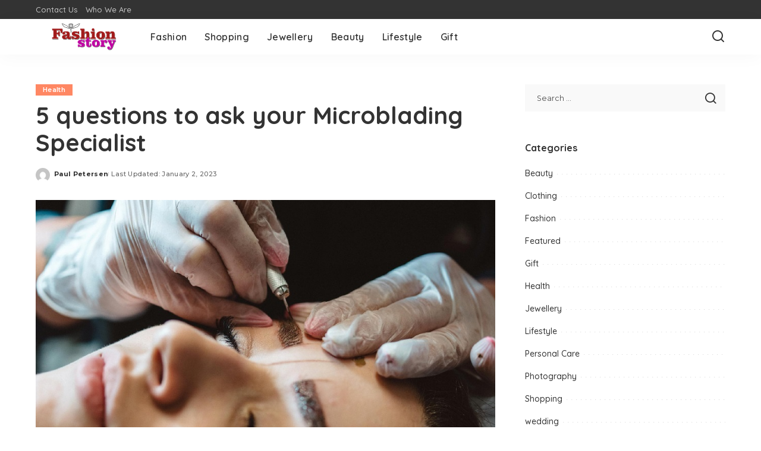

--- FILE ---
content_type: text/html; charset=UTF-8
request_url: https://www.fashion-story.net/5-questions-to-ask-your-microblading-specialist/
body_size: 13964
content:
<!DOCTYPE html>
<html lang="en-US">
<head>
    <meta charset="UTF-8">
    <meta http-equiv="X-UA-Compatible" content="IE=edge">
    <meta name="viewport" content="width=device-width, initial-scale=1">
    <link rel="profile" href="https://gmpg.org/xfn/11">
	<meta name='robots' content='index, follow, max-image-preview:large, max-snippet:-1, max-video-preview:-1' />
	<style>img:is([sizes="auto" i], [sizes^="auto," i]) { contain-intrinsic-size: 3000px 1500px }</style>
	
	<!-- This site is optimized with the Yoast SEO plugin v26.4 - https://yoast.com/wordpress/plugins/seo/ -->
	<title>5 questions to ask your Microblading Specialist - Fashion Story</title>
	<link rel="preconnect" href="https://fonts.gstatic.com" crossorigin><link rel="preload" as="style" onload="this.onload=null;this.rel='stylesheet'" href="https://fonts.googleapis.com/css?family=Poppins%3A400%2C400i%2C700%2C700i%7CQuicksand%3A400%2C500%2C600%2C700%7CMontserrat%3A400%2C500%2C600%2C700&amp;display=swap" crossorigin><noscript><link rel="stylesheet" href="https://fonts.googleapis.com/css?family=Poppins%3A400%2C400i%2C700%2C700i%7CQuicksand%3A400%2C500%2C600%2C700%7CMontserrat%3A400%2C500%2C600%2C700&amp;display=swap"></noscript><link rel="canonical" href="https://www.fashion-story.net/5-questions-to-ask-your-microblading-specialist/" />
	<meta property="og:locale" content="en_US" />
	<meta property="og:type" content="article" />
	<meta property="og:title" content="5 questions to ask your Microblading Specialist - Fashion Story" />
	<meta property="og:description" content="Baton Rouge, Louisiana, is a city in the state of Louisiana. It&#8217;s home to the Louisiana State Capitol. If you are looking for a microblading specialist in Baton Rouge LA, you must do your research. After all, this procedure will leave permanent marks on your face. Fortunately, there are a few questions that you can [&hellip;]" />
	<meta property="og:url" content="https://www.fashion-story.net/5-questions-to-ask-your-microblading-specialist/" />
	<meta property="og:site_name" content="Fashion Story" />
	<meta property="article:published_time" content="2022-05-10T09:43:45+00:00" />
	<meta property="article:modified_time" content="2023-01-02T09:45:05+00:00" />
	<meta property="og:image" content="https://www.fashion-story.net/wp-content/uploads/2023/01/Image.jpg" />
	<meta property="og:image:width" content="900" />
	<meta property="og:image:height" content="648" />
	<meta property="og:image:type" content="image/jpeg" />
	<meta name="author" content="Paul Petersen" />
	<meta name="twitter:card" content="summary_large_image" />
	<meta name="twitter:label1" content="Written by" />
	<meta name="twitter:data1" content="Paul Petersen" />
	<meta name="twitter:label2" content="Est. reading time" />
	<meta name="twitter:data2" content="3 minutes" />
	<script type="application/ld+json" class="yoast-schema-graph">{"@context":"https://schema.org","@graph":[{"@type":"WebPage","@id":"https://www.fashion-story.net/5-questions-to-ask-your-microblading-specialist/","url":"https://www.fashion-story.net/5-questions-to-ask-your-microblading-specialist/","name":"5 questions to ask your Microblading Specialist - Fashion Story","isPartOf":{"@id":"https://www.fashion-story.net/#website"},"primaryImageOfPage":{"@id":"https://www.fashion-story.net/5-questions-to-ask-your-microblading-specialist/#primaryimage"},"image":{"@id":"https://www.fashion-story.net/5-questions-to-ask-your-microblading-specialist/#primaryimage"},"thumbnailUrl":"https://www.fashion-story.net/wp-content/uploads/2023/01/Image.jpg","datePublished":"2022-05-10T09:43:45+00:00","dateModified":"2023-01-02T09:45:05+00:00","author":{"@id":"https://www.fashion-story.net/#/schema/person/bc948138a3ce1b522d2268b693060e3a"},"breadcrumb":{"@id":"https://www.fashion-story.net/5-questions-to-ask-your-microblading-specialist/#breadcrumb"},"inLanguage":"en-US","potentialAction":[{"@type":"ReadAction","target":["https://www.fashion-story.net/5-questions-to-ask-your-microblading-specialist/"]}]},{"@type":"ImageObject","inLanguage":"en-US","@id":"https://www.fashion-story.net/5-questions-to-ask-your-microblading-specialist/#primaryimage","url":"https://www.fashion-story.net/wp-content/uploads/2023/01/Image.jpg","contentUrl":"https://www.fashion-story.net/wp-content/uploads/2023/01/Image.jpg","width":900,"height":648},{"@type":"BreadcrumbList","@id":"https://www.fashion-story.net/5-questions-to-ask-your-microblading-specialist/#breadcrumb","itemListElement":[{"@type":"ListItem","position":1,"name":"Home","item":"https://www.fashion-story.net/"},{"@type":"ListItem","position":2,"name":"5 questions to ask your Microblading Specialist"}]},{"@type":"WebSite","@id":"https://www.fashion-story.net/#website","url":"https://www.fashion-story.net/","name":"Fashion Story","description":"Fashion Blog","potentialAction":[{"@type":"SearchAction","target":{"@type":"EntryPoint","urlTemplate":"https://www.fashion-story.net/?s={search_term_string}"},"query-input":{"@type":"PropertyValueSpecification","valueRequired":true,"valueName":"search_term_string"}}],"inLanguage":"en-US"},{"@type":"Person","@id":"https://www.fashion-story.net/#/schema/person/bc948138a3ce1b522d2268b693060e3a","name":"Paul Petersen","image":{"@type":"ImageObject","inLanguage":"en-US","@id":"https://www.fashion-story.net/#/schema/person/image/","url":"https://secure.gravatar.com/avatar/6b0c44aa23526cb7c7cc15d6c4e8e37b649ce4f7b88b1d57c7c0f7fa023dc1ef?s=96&d=mm&r=g","contentUrl":"https://secure.gravatar.com/avatar/6b0c44aa23526cb7c7cc15d6c4e8e37b649ce4f7b88b1d57c7c0f7fa023dc1ef?s=96&d=mm&r=g","caption":"Paul Petersen"},"url":"https://www.fashion-story.net/author/paul-petersen/"}]}</script>
	<!-- / Yoast SEO plugin. -->


<link rel="alternate" type="application/rss+xml" title="Fashion Story &raquo; Feed" href="https://www.fashion-story.net/feed/" />
<link rel="alternate" type="application/rss+xml" title="Fashion Story &raquo; Comments Feed" href="https://www.fashion-story.net/comments/feed/" />
<script type="application/ld+json">{"@context":"https://schema.org","@type":"Organization","legalName":"Fashion Story","url":"https://www.fashion-story.net/","logo":"https://www.fashion-story.net/wp-content/uploads/2019/09/fashion-s.png"}</script>
<script>
window._wpemojiSettings = {"baseUrl":"https:\/\/s.w.org\/images\/core\/emoji\/16.0.1\/72x72\/","ext":".png","svgUrl":"https:\/\/s.w.org\/images\/core\/emoji\/16.0.1\/svg\/","svgExt":".svg","source":{"concatemoji":"https:\/\/www.fashion-story.net\/wp-includes\/js\/wp-emoji-release.min.js?ver=6.8.3"}};
/*! This file is auto-generated */
!function(s,n){var o,i,e;function c(e){try{var t={supportTests:e,timestamp:(new Date).valueOf()};sessionStorage.setItem(o,JSON.stringify(t))}catch(e){}}function p(e,t,n){e.clearRect(0,0,e.canvas.width,e.canvas.height),e.fillText(t,0,0);var t=new Uint32Array(e.getImageData(0,0,e.canvas.width,e.canvas.height).data),a=(e.clearRect(0,0,e.canvas.width,e.canvas.height),e.fillText(n,0,0),new Uint32Array(e.getImageData(0,0,e.canvas.width,e.canvas.height).data));return t.every(function(e,t){return e===a[t]})}function u(e,t){e.clearRect(0,0,e.canvas.width,e.canvas.height),e.fillText(t,0,0);for(var n=e.getImageData(16,16,1,1),a=0;a<n.data.length;a++)if(0!==n.data[a])return!1;return!0}function f(e,t,n,a){switch(t){case"flag":return n(e,"\ud83c\udff3\ufe0f\u200d\u26a7\ufe0f","\ud83c\udff3\ufe0f\u200b\u26a7\ufe0f")?!1:!n(e,"\ud83c\udde8\ud83c\uddf6","\ud83c\udde8\u200b\ud83c\uddf6")&&!n(e,"\ud83c\udff4\udb40\udc67\udb40\udc62\udb40\udc65\udb40\udc6e\udb40\udc67\udb40\udc7f","\ud83c\udff4\u200b\udb40\udc67\u200b\udb40\udc62\u200b\udb40\udc65\u200b\udb40\udc6e\u200b\udb40\udc67\u200b\udb40\udc7f");case"emoji":return!a(e,"\ud83e\udedf")}return!1}function g(e,t,n,a){var r="undefined"!=typeof WorkerGlobalScope&&self instanceof WorkerGlobalScope?new OffscreenCanvas(300,150):s.createElement("canvas"),o=r.getContext("2d",{willReadFrequently:!0}),i=(o.textBaseline="top",o.font="600 32px Arial",{});return e.forEach(function(e){i[e]=t(o,e,n,a)}),i}function t(e){var t=s.createElement("script");t.src=e,t.defer=!0,s.head.appendChild(t)}"undefined"!=typeof Promise&&(o="wpEmojiSettingsSupports",i=["flag","emoji"],n.supports={everything:!0,everythingExceptFlag:!0},e=new Promise(function(e){s.addEventListener("DOMContentLoaded",e,{once:!0})}),new Promise(function(t){var n=function(){try{var e=JSON.parse(sessionStorage.getItem(o));if("object"==typeof e&&"number"==typeof e.timestamp&&(new Date).valueOf()<e.timestamp+604800&&"object"==typeof e.supportTests)return e.supportTests}catch(e){}return null}();if(!n){if("undefined"!=typeof Worker&&"undefined"!=typeof OffscreenCanvas&&"undefined"!=typeof URL&&URL.createObjectURL&&"undefined"!=typeof Blob)try{var e="postMessage("+g.toString()+"("+[JSON.stringify(i),f.toString(),p.toString(),u.toString()].join(",")+"));",a=new Blob([e],{type:"text/javascript"}),r=new Worker(URL.createObjectURL(a),{name:"wpTestEmojiSupports"});return void(r.onmessage=function(e){c(n=e.data),r.terminate(),t(n)})}catch(e){}c(n=g(i,f,p,u))}t(n)}).then(function(e){for(var t in e)n.supports[t]=e[t],n.supports.everything=n.supports.everything&&n.supports[t],"flag"!==t&&(n.supports.everythingExceptFlag=n.supports.everythingExceptFlag&&n.supports[t]);n.supports.everythingExceptFlag=n.supports.everythingExceptFlag&&!n.supports.flag,n.DOMReady=!1,n.readyCallback=function(){n.DOMReady=!0}}).then(function(){return e}).then(function(){var e;n.supports.everything||(n.readyCallback(),(e=n.source||{}).concatemoji?t(e.concatemoji):e.wpemoji&&e.twemoji&&(t(e.twemoji),t(e.wpemoji)))}))}((window,document),window._wpemojiSettings);
</script>
<style id='wp-emoji-styles-inline-css'>

	img.wp-smiley, img.emoji {
		display: inline !important;
		border: none !important;
		box-shadow: none !important;
		height: 1em !important;
		width: 1em !important;
		margin: 0 0.07em !important;
		vertical-align: -0.1em !important;
		background: none !important;
		padding: 0 !important;
	}
</style>
<link rel='stylesheet' id='wp-block-library-css' href='https://www.fashion-story.net/wp-includes/css/dist/block-library/style.min.css?ver=6.8.3' media='all' />
<style id='classic-theme-styles-inline-css'>
/*! This file is auto-generated */
.wp-block-button__link{color:#fff;background-color:#32373c;border-radius:9999px;box-shadow:none;text-decoration:none;padding:calc(.667em + 2px) calc(1.333em + 2px);font-size:1.125em}.wp-block-file__button{background:#32373c;color:#fff;text-decoration:none}
</style>
<style id='global-styles-inline-css'>
:root{--wp--preset--aspect-ratio--square: 1;--wp--preset--aspect-ratio--4-3: 4/3;--wp--preset--aspect-ratio--3-4: 3/4;--wp--preset--aspect-ratio--3-2: 3/2;--wp--preset--aspect-ratio--2-3: 2/3;--wp--preset--aspect-ratio--16-9: 16/9;--wp--preset--aspect-ratio--9-16: 9/16;--wp--preset--color--black: #000000;--wp--preset--color--cyan-bluish-gray: #abb8c3;--wp--preset--color--white: #ffffff;--wp--preset--color--pale-pink: #f78da7;--wp--preset--color--vivid-red: #cf2e2e;--wp--preset--color--luminous-vivid-orange: #ff6900;--wp--preset--color--luminous-vivid-amber: #fcb900;--wp--preset--color--light-green-cyan: #7bdcb5;--wp--preset--color--vivid-green-cyan: #00d084;--wp--preset--color--pale-cyan-blue: #8ed1fc;--wp--preset--color--vivid-cyan-blue: #0693e3;--wp--preset--color--vivid-purple: #9b51e0;--wp--preset--gradient--vivid-cyan-blue-to-vivid-purple: linear-gradient(135deg,rgba(6,147,227,1) 0%,rgb(155,81,224) 100%);--wp--preset--gradient--light-green-cyan-to-vivid-green-cyan: linear-gradient(135deg,rgb(122,220,180) 0%,rgb(0,208,130) 100%);--wp--preset--gradient--luminous-vivid-amber-to-luminous-vivid-orange: linear-gradient(135deg,rgba(252,185,0,1) 0%,rgba(255,105,0,1) 100%);--wp--preset--gradient--luminous-vivid-orange-to-vivid-red: linear-gradient(135deg,rgba(255,105,0,1) 0%,rgb(207,46,46) 100%);--wp--preset--gradient--very-light-gray-to-cyan-bluish-gray: linear-gradient(135deg,rgb(238,238,238) 0%,rgb(169,184,195) 100%);--wp--preset--gradient--cool-to-warm-spectrum: linear-gradient(135deg,rgb(74,234,220) 0%,rgb(151,120,209) 20%,rgb(207,42,186) 40%,rgb(238,44,130) 60%,rgb(251,105,98) 80%,rgb(254,248,76) 100%);--wp--preset--gradient--blush-light-purple: linear-gradient(135deg,rgb(255,206,236) 0%,rgb(152,150,240) 100%);--wp--preset--gradient--blush-bordeaux: linear-gradient(135deg,rgb(254,205,165) 0%,rgb(254,45,45) 50%,rgb(107,0,62) 100%);--wp--preset--gradient--luminous-dusk: linear-gradient(135deg,rgb(255,203,112) 0%,rgb(199,81,192) 50%,rgb(65,88,208) 100%);--wp--preset--gradient--pale-ocean: linear-gradient(135deg,rgb(255,245,203) 0%,rgb(182,227,212) 50%,rgb(51,167,181) 100%);--wp--preset--gradient--electric-grass: linear-gradient(135deg,rgb(202,248,128) 0%,rgb(113,206,126) 100%);--wp--preset--gradient--midnight: linear-gradient(135deg,rgb(2,3,129) 0%,rgb(40,116,252) 100%);--wp--preset--font-size--small: 13px;--wp--preset--font-size--medium: 20px;--wp--preset--font-size--large: 36px;--wp--preset--font-size--x-large: 42px;--wp--preset--spacing--20: 0.44rem;--wp--preset--spacing--30: 0.67rem;--wp--preset--spacing--40: 1rem;--wp--preset--spacing--50: 1.5rem;--wp--preset--spacing--60: 2.25rem;--wp--preset--spacing--70: 3.38rem;--wp--preset--spacing--80: 5.06rem;--wp--preset--shadow--natural: 6px 6px 9px rgba(0, 0, 0, 0.2);--wp--preset--shadow--deep: 12px 12px 50px rgba(0, 0, 0, 0.4);--wp--preset--shadow--sharp: 6px 6px 0px rgba(0, 0, 0, 0.2);--wp--preset--shadow--outlined: 6px 6px 0px -3px rgba(255, 255, 255, 1), 6px 6px rgba(0, 0, 0, 1);--wp--preset--shadow--crisp: 6px 6px 0px rgba(0, 0, 0, 1);}:where(.is-layout-flex){gap: 0.5em;}:where(.is-layout-grid){gap: 0.5em;}body .is-layout-flex{display: flex;}.is-layout-flex{flex-wrap: wrap;align-items: center;}.is-layout-flex > :is(*, div){margin: 0;}body .is-layout-grid{display: grid;}.is-layout-grid > :is(*, div){margin: 0;}:where(.wp-block-columns.is-layout-flex){gap: 2em;}:where(.wp-block-columns.is-layout-grid){gap: 2em;}:where(.wp-block-post-template.is-layout-flex){gap: 1.25em;}:where(.wp-block-post-template.is-layout-grid){gap: 1.25em;}.has-black-color{color: var(--wp--preset--color--black) !important;}.has-cyan-bluish-gray-color{color: var(--wp--preset--color--cyan-bluish-gray) !important;}.has-white-color{color: var(--wp--preset--color--white) !important;}.has-pale-pink-color{color: var(--wp--preset--color--pale-pink) !important;}.has-vivid-red-color{color: var(--wp--preset--color--vivid-red) !important;}.has-luminous-vivid-orange-color{color: var(--wp--preset--color--luminous-vivid-orange) !important;}.has-luminous-vivid-amber-color{color: var(--wp--preset--color--luminous-vivid-amber) !important;}.has-light-green-cyan-color{color: var(--wp--preset--color--light-green-cyan) !important;}.has-vivid-green-cyan-color{color: var(--wp--preset--color--vivid-green-cyan) !important;}.has-pale-cyan-blue-color{color: var(--wp--preset--color--pale-cyan-blue) !important;}.has-vivid-cyan-blue-color{color: var(--wp--preset--color--vivid-cyan-blue) !important;}.has-vivid-purple-color{color: var(--wp--preset--color--vivid-purple) !important;}.has-black-background-color{background-color: var(--wp--preset--color--black) !important;}.has-cyan-bluish-gray-background-color{background-color: var(--wp--preset--color--cyan-bluish-gray) !important;}.has-white-background-color{background-color: var(--wp--preset--color--white) !important;}.has-pale-pink-background-color{background-color: var(--wp--preset--color--pale-pink) !important;}.has-vivid-red-background-color{background-color: var(--wp--preset--color--vivid-red) !important;}.has-luminous-vivid-orange-background-color{background-color: var(--wp--preset--color--luminous-vivid-orange) !important;}.has-luminous-vivid-amber-background-color{background-color: var(--wp--preset--color--luminous-vivid-amber) !important;}.has-light-green-cyan-background-color{background-color: var(--wp--preset--color--light-green-cyan) !important;}.has-vivid-green-cyan-background-color{background-color: var(--wp--preset--color--vivid-green-cyan) !important;}.has-pale-cyan-blue-background-color{background-color: var(--wp--preset--color--pale-cyan-blue) !important;}.has-vivid-cyan-blue-background-color{background-color: var(--wp--preset--color--vivid-cyan-blue) !important;}.has-vivid-purple-background-color{background-color: var(--wp--preset--color--vivid-purple) !important;}.has-black-border-color{border-color: var(--wp--preset--color--black) !important;}.has-cyan-bluish-gray-border-color{border-color: var(--wp--preset--color--cyan-bluish-gray) !important;}.has-white-border-color{border-color: var(--wp--preset--color--white) !important;}.has-pale-pink-border-color{border-color: var(--wp--preset--color--pale-pink) !important;}.has-vivid-red-border-color{border-color: var(--wp--preset--color--vivid-red) !important;}.has-luminous-vivid-orange-border-color{border-color: var(--wp--preset--color--luminous-vivid-orange) !important;}.has-luminous-vivid-amber-border-color{border-color: var(--wp--preset--color--luminous-vivid-amber) !important;}.has-light-green-cyan-border-color{border-color: var(--wp--preset--color--light-green-cyan) !important;}.has-vivid-green-cyan-border-color{border-color: var(--wp--preset--color--vivid-green-cyan) !important;}.has-pale-cyan-blue-border-color{border-color: var(--wp--preset--color--pale-cyan-blue) !important;}.has-vivid-cyan-blue-border-color{border-color: var(--wp--preset--color--vivid-cyan-blue) !important;}.has-vivid-purple-border-color{border-color: var(--wp--preset--color--vivid-purple) !important;}.has-vivid-cyan-blue-to-vivid-purple-gradient-background{background: var(--wp--preset--gradient--vivid-cyan-blue-to-vivid-purple) !important;}.has-light-green-cyan-to-vivid-green-cyan-gradient-background{background: var(--wp--preset--gradient--light-green-cyan-to-vivid-green-cyan) !important;}.has-luminous-vivid-amber-to-luminous-vivid-orange-gradient-background{background: var(--wp--preset--gradient--luminous-vivid-amber-to-luminous-vivid-orange) !important;}.has-luminous-vivid-orange-to-vivid-red-gradient-background{background: var(--wp--preset--gradient--luminous-vivid-orange-to-vivid-red) !important;}.has-very-light-gray-to-cyan-bluish-gray-gradient-background{background: var(--wp--preset--gradient--very-light-gray-to-cyan-bluish-gray) !important;}.has-cool-to-warm-spectrum-gradient-background{background: var(--wp--preset--gradient--cool-to-warm-spectrum) !important;}.has-blush-light-purple-gradient-background{background: var(--wp--preset--gradient--blush-light-purple) !important;}.has-blush-bordeaux-gradient-background{background: var(--wp--preset--gradient--blush-bordeaux) !important;}.has-luminous-dusk-gradient-background{background: var(--wp--preset--gradient--luminous-dusk) !important;}.has-pale-ocean-gradient-background{background: var(--wp--preset--gradient--pale-ocean) !important;}.has-electric-grass-gradient-background{background: var(--wp--preset--gradient--electric-grass) !important;}.has-midnight-gradient-background{background: var(--wp--preset--gradient--midnight) !important;}.has-small-font-size{font-size: var(--wp--preset--font-size--small) !important;}.has-medium-font-size{font-size: var(--wp--preset--font-size--medium) !important;}.has-large-font-size{font-size: var(--wp--preset--font-size--large) !important;}.has-x-large-font-size{font-size: var(--wp--preset--font-size--x-large) !important;}
:where(.wp-block-post-template.is-layout-flex){gap: 1.25em;}:where(.wp-block-post-template.is-layout-grid){gap: 1.25em;}
:where(.wp-block-columns.is-layout-flex){gap: 2em;}:where(.wp-block-columns.is-layout-grid){gap: 2em;}
:root :where(.wp-block-pullquote){font-size: 1.5em;line-height: 1.6;}
</style>
<link rel='stylesheet' id='contact-form-7-css' href='https://www.fashion-story.net/wp-content/plugins/contact-form-7/includes/css/styles.css?ver=6.1.3' media='all' />
<link rel='stylesheet' id='pixwell-elements-css' href='https://www.fashion-story.net/wp-content/plugins/pixwell-core/lib/pixwell-elements/public/style.css?ver=1.0' media='all' />

<link rel='stylesheet' id='pixwell-main-css' href='https://www.fashion-story.net/wp-content/themes/pixwell/assets/css/main.css?ver=11.6' media='all' />
<style id='pixwell-main-inline-css'>
html {}h1, .h1 {}h2, .h2 {}h3, .h3 {}h4, .h4 {}h5, .h5 {}h6, .h6 {}.single-tagline h6 {}.p-wrap .entry-summary, .twitter-content.entry-summary, .author-description, .rssSummary, .rb-sdesc {}.p-cat-info {}.p-meta-info, .wp-block-latest-posts__post-date {}.meta-info-author.meta-info-el {}.breadcrumb {}.footer-menu-inner {}.topbar-wrap {}.topbar-menu-wrap {}.main-menu > li > a, .off-canvas-menu > li > a {}.main-menu .sub-menu:not(.sub-mega), .off-canvas-menu .sub-menu {}.is-logo-text .logo-title {}.block-title, .block-header .block-title {}.ajax-quick-filter, .block-view-more {}.widget-title, .widget .widget-title {}body .widget.widget_nav_menu .menu-item {}body.boxed {background-color : #fafafa;background-repeat : no-repeat;background-size : cover;background-attachment : fixed;background-position : center center;}.header-6 .banner-wrap {}.footer-wrap:before {; content: ""; position: absolute; left: 0; top: 0; width: 100%; height: 100%;}.header-9 .banner-wrap { }.topline-wrap {height: 2px}.main-menu {}.main-menu > li.menu-item-has-children > .sub-menu:before {}[data-theme="dark"] .main-menu  {}[data-theme="dark"] .main-menu > li.menu-item-has-children > .sub-menu:before {}.mobile-nav-inner {}.navbar-border-holder {border-width: 2px; }@media only screen and (max-width: 767px) {.entry-content { font-size: .90rem; }.p-wrap .entry-summary, .twitter-content.entry-summary, .element-desc, .subscribe-description, .rb-sdecs,.copyright-inner > *, .summary-content, .pros-cons-wrap ul li,.gallery-popup-content .image-popup-description > *{ font-size: .76rem; }}@media only screen and (max-width: 1024px) {}@media only screen and (max-width: 991px) {}@media only screen and (max-width: 767px) {}
</style>
<link rel='stylesheet' id='pixwell-style-css' href='https://www.fashion-story.net/wp-content/themes/pixwell/style.css?ver=11.6' media='all' />
<!--[if lt IE 9]>
<script src="https://www.fashion-story.net/wp-content/themes/pixwell/assets/js/html5shiv.min.js?ver=3.7.3" id="html5-js"></script>
<![endif]-->
<script src="https://www.fashion-story.net/wp-includes/js/jquery/jquery.min.js?ver=3.7.1" id="jquery-core-js"></script>
<script src="https://www.fashion-story.net/wp-includes/js/jquery/jquery-migrate.min.js?ver=3.4.1" id="jquery-migrate-js"></script>
<link rel="preload" href="https://www.fashion-story.net/wp-content/themes/pixwell/assets/fonts/ruby-icon.woff2?v=10.7" as="font" type="font/woff2" crossorigin="anonymous"><link rel="https://api.w.org/" href="https://www.fashion-story.net/wp-json/" /><link rel="alternate" title="JSON" type="application/json" href="https://www.fashion-story.net/wp-json/wp/v2/posts/1345" /><link rel="EditURI" type="application/rsd+xml" title="RSD" href="https://www.fashion-story.net/xmlrpc.php?rsd" />
<meta name="generator" content="WordPress 6.8.3" />
<link rel='shortlink' href='https://www.fashion-story.net/?p=1345' />
<link rel="alternate" title="oEmbed (JSON)" type="application/json+oembed" href="https://www.fashion-story.net/wp-json/oembed/1.0/embed?url=https%3A%2F%2Fwww.fashion-story.net%2F5-questions-to-ask-your-microblading-specialist%2F" />
<link rel="alternate" title="oEmbed (XML)" type="text/xml+oembed" href="https://www.fashion-story.net/wp-json/oembed/1.0/embed?url=https%3A%2F%2Fwww.fashion-story.net%2F5-questions-to-ask-your-microblading-specialist%2F&#038;format=xml" />
<script type="application/ld+json">{"@context":"https://schema.org","@type":"WebSite","@id":"https://www.fashion-story.net/#website","url":"https://www.fashion-story.net/","name":"Fashion Story","potentialAction":{"@type":"SearchAction","target":"https://www.fashion-story.net/?s={search_term_string}","query-input":"required name=search_term_string"}}</script>
</head>
<body class="wp-singular post-template-default single single-post postid-1345 single-format-standard wp-embed-responsive wp-theme-pixwell is-single-1 off-canvas-light is-tooltips is-backtop block-header-dot w-header-1 cat-icon-radius is-parallax-feat is-fmask mh-p-excerpt" data-theme="default">
<div id="site" class="site">
			<aside id="off-canvas-section" class="off-canvas-wrap dark-style is-hidden">
			<div class="close-panel-wrap tooltips-n">
				<a href="#" id="off-canvas-close-btn" aria-label="Close Panel"><i class="btn-close"></i></a>
			</div>
			<div class="off-canvas-holder">
									<div class="off-canvas-header is-light-text">
						<div class="header-inner">
														<aside class="inner-bottom">
																	<div class="off-canvas-social">
																			</div>
																	<div class="inner-bottom-right">
										<aside class="bookmark-section">
	<a class="bookmark-link" href="#" title="Bookmarks" aria-label="Bookmarks">
		<span class="bookmark-icon"><i class="rbi rbi-bookmark-o"></i><span class="bookmark-counter rb-counter">0</span></span>
	</a>
</aside>									</div>
															</aside>
						</div>
					</div>
								<div class="off-canvas-inner is-light-text">
					<div id="off-canvas-nav" class="off-canvas-nav">
						<ul id="off-canvas-menu" class="off-canvas-menu rb-menu is-clicked"><li id="menu-item-1810" class="menu-item menu-item-type-taxonomy menu-item-object-category menu-item-1810"><a href="https://www.fashion-story.net/category/fashion/"><span>Fashion</span></a></li>
<li id="menu-item-1811" class="menu-item menu-item-type-taxonomy menu-item-object-category menu-item-1811"><a href="https://www.fashion-story.net/category/shopping/"><span>Shopping</span></a></li>
<li id="menu-item-1812" class="menu-item menu-item-type-taxonomy menu-item-object-category menu-item-1812"><a href="https://www.fashion-story.net/category/jewellery/"><span>Jewellery</span></a></li>
<li id="menu-item-1813" class="menu-item menu-item-type-taxonomy menu-item-object-category menu-item-1813"><a href="https://www.fashion-story.net/category/beauty/"><span>Beauty</span></a></li>
<li id="menu-item-1814" class="menu-item menu-item-type-taxonomy menu-item-object-category menu-item-1814"><a href="https://www.fashion-story.net/category/lifestyle/"><span>Lifestyle</span></a></li>
<li id="menu-item-1815" class="menu-item menu-item-type-taxonomy menu-item-object-category menu-item-1815"><a href="https://www.fashion-story.net/category/gift/"><span>Gift</span></a></li>
</ul>					</div>
									</div>
			</div>
		</aside>
		    <div class="site-outer">
        <div class="site-mask"></div>
		<div class="topbar-wrap is-light-text">
	<div class="rbc-container">
		<div class="topbar-inner rb-m20-gutter">
			<div class="topbar-left">
								<aside class="topbar-info">
																	</aside>
									<nav id="topbar-navigation" class="topbar-menu-wrap">
						<div class="menu-top-container"><ul id="topbar-menu" class="topbar-menu rb-menu"><li id="menu-item-267" class="menu-item menu-item-type-post_type menu-item-object-page menu-item-267"><a href="https://www.fashion-story.net/contact/"><span>Contact Us</span></a></li>
<li id="menu-item-1702" class="menu-item menu-item-type-post_type menu-item-object-page menu-item-1702"><a href="https://www.fashion-story.net/who-we-are/"><span>Who We Are</span></a></li>
</ul></div>					</nav>
							</div>
			<div class="topbar-right">
							</div>
		</div>
	</div>
</div><header id="site-header" class="header-wrap header-1">
	<div class="navbar-outer">
		<div class="navbar-wrap">
				<aside id="mobile-navbar" class="mobile-navbar">
		<div class="mobile-nav-inner rb-p20-gutter">
							<div class="m-nav-left">
									</div>
				<div class="m-nav-centered">
					<aside class="logo-mobile-wrap is-logo-image">
	<a href="https://www.fashion-story.net/" class="logo-mobile">
		<img decoding="async"  height="319" width="867" src="https://www.fashion-story.net/wp-content/uploads/2019/09/fashion-s.png" alt="Fashion Story">
			</a>
</aside>				</div>
				<div class="m-nav-right">
																				<div class="mobile-search">
			<a href="#" title="Search" aria-label="Search" class="search-icon nav-search-link"><i class="rbi rbi-search-alt" aria-hidden="true"></i></a>
		<div class="navbar-search-popup header-lightbox">
			<div class="navbar-search-form"><form role="search" method="get" class="search-form" action="https://www.fashion-story.net/">
				<label>
					<span class="screen-reader-text">Search for:</span>
					<input type="search" class="search-field" placeholder="Search &hellip;" value="" name="s" />
				</label>
				<input type="submit" class="search-submit" value="Search" />
			</form></div>
		</div>
	</div>
									</div>
					</div>
	</aside>
			<div class="rbc-container navbar-holder is-main-nav">
				<div class="navbar-inner rb-m20-gutter">
					<div class="navbar-left">
												<div class="logo-wrap is-logo-image site-branding">
	<a href="https://www.fashion-story.net/" class="logo" title="Fashion Story">
					<img decoding="async" class="logo-default"  height="319" width="867" src="https://www.fashion-story.net/wp-content/uploads/2019/09/fashion-s.png" alt="Fashion Story">
						</a>
	</div>						<nav id="site-navigation" class="main-menu-wrap" aria-label="main menu">
	<ul id="main-menu" class="main-menu rb-menu" itemscope itemtype="https://www.schema.org/SiteNavigationElement"><li class="menu-item menu-item-type-taxonomy menu-item-object-category menu-item-1810" itemprop="name"><a href="https://www.fashion-story.net/category/fashion/" itemprop="url"><span>Fashion</span></a></li><li class="menu-item menu-item-type-taxonomy menu-item-object-category menu-item-1811" itemprop="name"><a href="https://www.fashion-story.net/category/shopping/" itemprop="url"><span>Shopping</span></a></li><li class="menu-item menu-item-type-taxonomy menu-item-object-category menu-item-1812" itemprop="name"><a href="https://www.fashion-story.net/category/jewellery/" itemprop="url"><span>Jewellery</span></a></li><li class="menu-item menu-item-type-taxonomy menu-item-object-category menu-item-1813" itemprop="name"><a href="https://www.fashion-story.net/category/beauty/" itemprop="url"><span>Beauty</span></a></li><li class="menu-item menu-item-type-taxonomy menu-item-object-category menu-item-1814" itemprop="name"><a href="https://www.fashion-story.net/category/lifestyle/" itemprop="url"><span>Lifestyle</span></a></li><li class="menu-item menu-item-type-taxonomy menu-item-object-category menu-item-1815" itemprop="name"><a href="https://www.fashion-story.net/category/gift/" itemprop="url"><span>Gift</span></a></li></ul></nav>					</div>
					<div class="navbar-right">
																								                        						<aside class="navbar-search nav-search-live">
	<a href="#" aria-label="Search" class="nav-search-link search-icon"><i class="rbi rbi-search-alt" aria-hidden="true"></i></a>
	<div class="navbar-search-popup header-lightbox">
		<div class="navbar-search-form"><form role="search" method="get" class="search-form" action="https://www.fashion-story.net/">
				<label>
					<span class="screen-reader-text">Search for:</span>
					<input type="search" class="search-field" placeholder="Search &hellip;" value="" name="s" />
				</label>
				<input type="submit" class="search-submit" value="Search" />
			</form></div>
		<div class="load-animation live-search-animation"></div>
					<div class="navbar-search-response"></div>
			</div>
</aside>
											</div>
				</div>
			</div>
		</div>
	</div>
	</header>        <div class="site-wrap clearfix">		<div class="site-content single-1 rbc-content-section clearfix has-sidebar is-sidebar-right active-sidebar">
			<div class="wrap rbc-container rb-p20-gutter">
				<div class="rbc-wrap">
					<main id="main" class="site-main rbc-content">
						<div class="single-content-wrap">
									<article id="post-1345" class="post-1345 post type-post status-publish format-standard has-post-thumbnail category-health" itemscope itemtype="https://schema.org/Article">
									<header class="single-header entry-header">
										<aside class="p-cat-info is-relative single-cat-info">
			<a class="cat-info-el cat-info-id-106" href="https://www.fashion-story.net/category/health/" rel="category">Health</a>		</aside>
					<h1 itemprop="headline" class="single-title entry-title">5 questions to ask your Microblading Specialist</h1>
				<div class="single-entry-meta has-avatar small-size">
					<span class="single-meta-avatar">
			<a href="https://www.fashion-story.net/author/paul-petersen/">
				<img alt='' src='https://secure.gravatar.com/avatar/6b0c44aa23526cb7c7cc15d6c4e8e37b649ce4f7b88b1d57c7c0f7fa023dc1ef?s=60&#038;d=mm&#038;r=g' srcset='https://secure.gravatar.com/avatar/6b0c44aa23526cb7c7cc15d6c4e8e37b649ce4f7b88b1d57c7c0f7fa023dc1ef?s=120&#038;d=mm&#038;r=g 2x' class='avatar avatar-60 photo' height='60' width='60' decoding='async'/>			</a>
		</span>
					<div class="inner">
						<div class="single-meta-info p-meta-info">
					<span class="meta-info-el meta-info-author">
			<span class="screen-reader-text">Posted by</span>
						<a href="https://www.fashion-story.net/author/paul-petersen/">Paul Petersen</a>
		</span>
				<span class="meta-info-el meta-info-update">
										<time class="date date-updated" title="2023-01-02T09:45:05+00:00">Last Updated: January 2, 2023</time>
					</span>
				</div>
				<div class="single-meta-bottom p-meta-info">
			</div>
					</div>
		</div>
				<div class="single-feat">
			<div class="rb-iwrap autosize"><img width="900" height="648" src="https://www.fashion-story.net/wp-content/uploads/2023/01/Image.jpg" class="attachment-pixwell_780x0-2x size-pixwell_780x0-2x wp-post-image" alt="" loading="eager" decoding="async" fetchpriority="high" /></div>
					</div>
									</header>
																<div class="single-body entry">
			<div class="single-content has-left-section">
						<aside class="single-left-section">
			<div class="section-inner">
						<aside class="single-left-share is-light-share">
			<div class="share-header">			<span class="share-label">Share on</span>
		</div>
			<div class="share-content">
				            <a class="share-action share-icon share-facebook" href="https://www.facebook.com/sharer.php?u=https%3A%2F%2Fwww.fashion-story.net%2F5-questions-to-ask-your-microblading-specialist%2F" title="Facebook" aria-label="Facebook" rel="noopener nofollow"><i class="rbi rbi-facebook"></i></a>
		        <a class="share-action share-twitter share-icon" href="https://twitter.com/intent/tweet?text=5+questions+to+ask+your+Microblading+Specialist&amp;url=https%3A%2F%2Fwww.fashion-story.net%2F5-questions-to-ask-your-microblading-specialist%2F&amp;via=Fashion+Story" title="Twitter" aria-label="Twitter" rel="noopener nofollow">
                <i class="rbi rbi-x-twitter"></i></a>            <a class="share-action share-icon share-pinterest" rel="noopener nofollow" href="https://pinterest.com/pin/create/button/?url=https%3A%2F%2Fwww.fashion-story.net%2F5-questions-to-ask-your-microblading-specialist%2F&amp;media=https://www.fashion-story.net/wp-content/uploads/2023/01/Image.jpg&amp;description=5+questions+to+ask+your+Microblading+Specialist" title="Pinterest" aria-label="Pinterest"><i class="rbi rbi-pinterest"></i></a>
		            <a class="share-icon share-email" rel="noopener nofollow" href="mailto:?subject=5 questions to ask your Microblading Specialist&amp;BODY=I found this article interesting and thought of sharing it with you. Check it out: https%3A%2F%2Fwww.fashion-story.net%2F5-questions-to-ask-your-microblading-specialist%2F" title="Email" aria-label="Email"><i class="rbi rbi-email-envelope"></i></a>
					</div>
		</aside>
				<div class="single-left-article">
			<span class="left-article-label">READ NEXT</span>
								<div class="p-feat">
								<a class="p-flink" href="https://www.fashion-story.net/labels-to-look-for-when-buying-ethical-jewelry/" aria-label="Labels To Look For When Buying Ethical Jewelry">
			<span class="rb-iwrap pc-75"><img width="210" height="210" src="https://www.fashion-story.net/wp-content/uploads/2024/10/c.jpg" class="attachment-pixwell_280x210 size-pixwell_280x210 wp-post-image" alt="" decoding="async" /></span> </a>
							</div>
				<h6 class="entry-title">		<a class="p-url" href="https://www.fashion-story.net/labels-to-look-for-when-buying-ethical-jewelry/" rel="bookmark">Labels To Look For When Buying Ethical Jewelry</a>
		</h6>					</div>
					</div>
		</aside>
						<div class="entry-content clearfix" itemprop="articleBody">
					<p>Baton Rouge, Louisiana, is a city in the state of Louisiana. It&#8217;s home to the Louisiana State Capitol. If you are looking for a <a href="https://facesbyleah.glossgenius.com/services/eyebrow-specialist/">microblading specialist in Baton Rouge LA</a>, you must do your research. After all, this procedure will leave permanent marks on your face. Fortunately, there are a few questions that you can ask to ensure the person performing the service is qualified and knows what they&#8217;re doing.</p>
<p><strong>Does the procedure hurt?</strong></p>
<p>One of the most common questions about microblading is whether it hurts. While there is no real pain associated with the procedure, some people experience slight discomfort. This usually comes from a hot pinprick sensation or scratchy feeling on the skin. Others describe it as feeling like a light pinch when your artist presses down on your brow bone to apply pigment to the skin.</p>
<p>Some people don’t feel anything at all during their appointment or immediately afterwards, while others might have sensitive tissue that causes excruciating pain after receiving microblading treatment. If you&#8217;re worried about pain during your procedure, try discussing options with your microblading specialist so they can help ensure an optimal experience for you.</p>
<p><strong>What are your training and experience?</strong></p>
<p>When interviewing your prospective microblading specialist, it is important to ask them about their training and experience. You will want to know how many years they have been microblading and how many procedures they have done. You should also inquire about the number of hours they have spent training in this procedure and their experience with different skin types.</p>
<p>You can also ask them about their experience working with various hair types; certain individuals are more comfortable working with curly or wavy hair than others. The more information you can get from them, the better you will be at finding someone who meets your needs!</p>
<p><strong>Do you have any before and after photos to show?</strong></p>
<p>When interviewing a Microblading specialist, asking for before and after photos is important. This is the best way to see how they work and if they use an artistic style that appeals to your personal taste. You can also see if the tattooed brows are consistent with each other (as in, do one brow look thin while another looks thick? Is there any noticeable inconsistency?), as well as whether or not they have been working with this type of artistry long enough to get results that you like.</p>
<p><strong>How long will the results last?</strong></p>
<p>Your microblading specialist in Baton Rouge LA should answer this question. The answer will depend on your skin type and how well you care for your skin. In general, most results can last 6-18 months because the natural shedding of your skin cells helps to remove any pigment deposited in your <a href="https://www.news-medical.net/health/What-is-the-Dermis.aspx">dermis</a>. However, proper aftercare can increase longevity and ensure that your new brows look as good as they did when they were first done!</p>
<p><strong>How much does it cost?</strong></p>
<p>The question of cost comes up often, and for a good reason. The procedure can vary greatly in price depending on where you go, who you get to do it, and how long it takes them to complete the job. Total time varies depending on skill level and whether your artist achieved their desired look in one session.</p>
<p><strong>Conclusion</strong></p>
<p>The microblading specialists you choose will play a massive part in the success of your treatment. You must feel comfortable with them before deciding and booking an appointment. Asking these five questions will help you get a sense of who they are as an artist and if their work style aligns with what you want.</p>
				</div>
			</div>
			<aside class="is-hidden rb-remove-bookmark" data-bookmarkid="1345"></aside>		<aside class="single-bottom-share">
			<div class="share-header">			<span class="share-label">Share on</span>
		</div>
			<div class="share-content is-light-share tooltips-n">
				            <a class="share-action share-icon share-facebook" rel="noopener nofollow" href="https://www.facebook.com/sharer.php?u=https%3A%2F%2Fwww.fashion-story.net%2F5-questions-to-ask-your-microblading-specialist%2F" title="Facebook" aria-label="Facebook"><i class="rbi rbi-facebook"></i><span>Share on Facebook</span></a>
		            <a class="share-action share-twitter share-icon" rel="noopener nofollow" href="https://twitter.com/intent/tweet?text=5+questions+to+ask+your+Microblading+Specialist&amp;url=https%3A%2F%2Fwww.fashion-story.net%2F5-questions-to-ask-your-microblading-specialist%2F&amp;via=Fashion+Story" title="Twitter" aria-label="Twitter">
                <i class="rbi rbi-x-twitter"></i><span>Share on Twitter</span> </a>
		            <a class="share-action share-icon share-pinterest" rel="noopener nofollow" href="https://pinterest.com/pin/create/button/?url=https%3A%2F%2Fwww.fashion-story.net%2F5-questions-to-ask-your-microblading-specialist%2F&amp;media=https://www.fashion-story.net/wp-content/uploads/2023/01/Image.jpg&amp;description=5+questions+to+ask+your+Microblading+Specialist" title="Pinterest" aria-label="Pinterest"><i class="rbi rbi-pinterest"></i><span>Share on Pinterest</span></a>
		            <a class="share-icon share-email" rel="noopener nofollow" href="mailto:?subject=5 questions to ask your Microblading Specialist&amp;BODY=I found this article interesting and thought of sharing it with you. Check it out: https%3A%2F%2Fwww.fashion-story.net%2F5-questions-to-ask-your-microblading-specialist%2F" title="Email" aria-label="Email"><i class="rbi rbi-email-envelope"></i><span>Share on Email</span></a>
					</div>
		</aside>
				</div>
					<div class="article-meta is-hidden">
				<meta itemprop="mainEntityOfPage" content="https://www.fashion-story.net/5-questions-to-ask-your-microblading-specialist/">
				<span class="vcard author" itemprop="author" content="Paul Petersen"><span class="fn">Paul Petersen</span></span>
				<time class="date published entry-date" datetime="2022-05-10T09:43:45+00:00" content="2022-05-10T09:43:45+00:00" itemprop="datePublished">May 10, 2022</time>
				<meta class="updated" itemprop="dateModified" content="2023-01-02T09:45:05+00:00">
									<span itemprop="image" itemscope itemtype="https://schema.org/ImageObject">
				<meta itemprop="url" content="https://www.fashion-story.net/wp-content/uploads/2023/01/Image.jpg">
				<meta itemprop="width" content="900">
				<meta itemprop="height" content="648">
				</span>
												<span itemprop="publisher" itemscope itemtype="https://schema.org/Organization">
				<meta itemprop="name" content="Fashion Story">
				<meta itemprop="url" content="https://www.fashion-story.net/">
									<span itemprop="logo" itemscope itemtype="https://schema.org/ImageObject">
						<meta itemprop="url" content="https://www.fashion-story.net/wp-content/uploads/2019/09/fashion-s.png">
					</span>
								</span>
			</div>
					</article>
									<div class="single-box clearfix">
										<nav class="single-post-box box-nav rb-n20-gutter">
							<div class="nav-el nav-left rb-p20-gutter">
					<a href="https://www.fashion-story.net/how-to-hide-underwear-lines/">
						<span class="nav-label"><i class="rbi rbi-angle-left"></i><span>Previous Article</span></span>
						<span class="nav-inner h4">
							<img width="150" height="150" src="https://www.fashion-story.net/wp-content/uploads/2022/05/how-to-hide-underwear-lines-150x150.jpg" class="attachment-thumbnail size-thumbnail wp-post-image" alt="" decoding="async" loading="lazy" />							<span class="nav-title p-url">How to hide underwear lines?</span>
						</span>
					</a>
				</div>
										<div class="nav-el nav-right rb-p20-gutter">
					<a href="https://www.fashion-story.net/5-different-types-of-party-wear-dresses-for-girls/">
						<span class="nav-label"><span>Next Article</span><i class="rbi rbi-angle-right"></i></span>
						<span class="nav-inner h4">
							<img width="150" height="150" src="https://www.fashion-story.net/wp-content/uploads/2021/09/Untitled-150x150.jpg" class="attachment-thumbnail size-thumbnail wp-post-image" alt="" decoding="async" loading="lazy" />							<span class="nav-title p-url">5 Different Types of Party wear Dresses for Girls</span>
						</span>
					</a>
				</div>
					</nav>
									</div>
						</div>
					</main>
							<aside class="rbc-sidebar widget-area sidebar-sticky">
			<div class="sidebar-inner"><div id="search-4" class="widget w-sidebar widget_search"><form role="search" method="get" class="search-form" action="https://www.fashion-story.net/">
				<label>
					<span class="screen-reader-text">Search for:</span>
					<input type="search" class="search-field" placeholder="Search &hellip;" value="" name="s" />
				</label>
				<input type="submit" class="search-submit" value="Search" />
			</form></div><div id="categories-4" class="widget w-sidebar widget_categories"><h2 class="widget-title h4">Categories</h2>
			<ul>
					<li class="cat-item cat-item-104"><a href="https://www.fashion-story.net/category/beauty/">Beauty</a>
</li>
	<li class="cat-item cat-item-5"><a href="https://www.fashion-story.net/category/clothing/">Clothing</a>
</li>
	<li class="cat-item cat-item-2"><a href="https://www.fashion-story.net/category/fashion/">Fashion</a>
</li>
	<li class="cat-item cat-item-1"><a href="https://www.fashion-story.net/category/featured/">Featured</a>
</li>
	<li class="cat-item cat-item-109"><a href="https://www.fashion-story.net/category/gift/">Gift</a>
</li>
	<li class="cat-item cat-item-106"><a href="https://www.fashion-story.net/category/health/">Health</a>
</li>
	<li class="cat-item cat-item-4"><a href="https://www.fashion-story.net/category/jewellery/">Jewellery</a>
</li>
	<li class="cat-item cat-item-6"><a href="https://www.fashion-story.net/category/lifestyle/">Lifestyle</a>
</li>
	<li class="cat-item cat-item-107"><a href="https://www.fashion-story.net/category/personal-care/">Personal Care</a>
</li>
	<li class="cat-item cat-item-108"><a href="https://www.fashion-story.net/category/photography/">Photography</a>
</li>
	<li class="cat-item cat-item-3"><a href="https://www.fashion-story.net/category/shopping/">Shopping</a>
</li>
	<li class="cat-item cat-item-112"><a href="https://www.fashion-story.net/category/wedding/">wedding</a>
</li>
			</ul>

			</div><div id="sb_post-2" class="widget w-sidebar widget-post"><h2 class="widget-title h4">Latest Posts</h2>			<div class="widget-post-content">
				<div class="rb-row widget-post-1">				<div class="rb-col-m12">
							<div class="p-wrap p-list p-list-4 post-1945 no-avatar">
							<div class="col-left">
					<div class="p-feat">
								<a class="p-flink" href="https://www.fashion-story.net/how-to-choose-comfortable-clothes-and-maternity-undies-for-every-stage-of-pregnancy/" aria-label="How to Choose Comfortable Clothes and Maternity Undies for Every Stage of Pregnancy">
			<span class="rb-iwrap pc-75"><img width="280" height="210" src="https://www.fashion-story.net/wp-content/uploads/2025/12/13-280x210.webp" class="attachment-pixwell_280x210 size-pixwell_280x210 wp-post-image" alt="" decoding="async" loading="lazy" /></span> </a>
							</div>
				</div>
						<div class="col-right">
				<div class="p-header"><h4 class="entry-title h6">		<a class="p-url" href="https://www.fashion-story.net/how-to-choose-comfortable-clothes-and-maternity-undies-for-every-stage-of-pregnancy/" rel="bookmark">How to Choose Comfortable Clothes and Maternity Undies for Every Stage of Pregnancy</a>
		</h4></div>
				<div class="p-footer">
					<aside class="p-meta-info">		<span class="meta-info-el meta-info-date">
										<abbr class="date published" title="2025-12-23T08:02:51+00:00">December 23, 2025</abbr>
					</span>
		</aside>				</div>
			</div>
		</div>
						</div>
							<div class="rb-col-m12">
							<div class="p-wrap p-list p-list-4 post-1942 no-avatar">
							<div class="col-left">
					<div class="p-feat">
								<a class="p-flink" href="https://www.fashion-story.net/top-flame-resistant-shirts-welders-actually-trust/" aria-label="Top Flame Resistant Shirts Welders Actually Trust">
			<span class="rb-iwrap pc-75"><img width="280" height="210" src="https://www.fashion-story.net/wp-content/uploads/2025/12/29589-article-5-280x210.jpg" class="attachment-pixwell_280x210 size-pixwell_280x210 wp-post-image" alt="" decoding="async" loading="lazy" /></span> </a>
							</div>
				</div>
						<div class="col-right">
				<div class="p-header"><h4 class="entry-title h6">		<a class="p-url" href="https://www.fashion-story.net/top-flame-resistant-shirts-welders-actually-trust/" rel="bookmark">Top Flame Resistant Shirts Welders Actually Trust</a>
		</h4></div>
				<div class="p-footer">
					<aside class="p-meta-info">		<span class="meta-info-el meta-info-date">
										<abbr class="date published" title="2025-12-17T08:13:02+00:00">December 17, 2025</abbr>
					</span>
		</aside>				</div>
			</div>
		</div>
						</div>
							<div class="rb-col-m12">
							<div class="p-wrap p-list p-list-4 post-1938 no-avatar">
							<div class="col-left">
					<div class="p-feat">
								<a class="p-flink" href="https://www.fashion-story.net/elevate-your-elegance-with-14k-gold-london-blue-topaz-earrings/" aria-label="Elevate Your Elegance with 14K Gold London Blue Topaz Earrings">
			<span class="rb-iwrap pc-75"><img width="280" height="210" src="https://www.fashion-story.net/wp-content/uploads/2025/12/Paste-6-280x210.jpg" class="attachment-pixwell_280x210 size-pixwell_280x210 wp-post-image" alt="" decoding="async" loading="lazy" /></span> </a>
							</div>
				</div>
						<div class="col-right">
				<div class="p-header"><h4 class="entry-title h6">		<a class="p-url" href="https://www.fashion-story.net/elevate-your-elegance-with-14k-gold-london-blue-topaz-earrings/" rel="bookmark">Elevate Your Elegance with 14K Gold London Blue Topaz Earrings</a>
		</h4></div>
				<div class="p-footer">
					<aside class="p-meta-info">		<span class="meta-info-el meta-info-date">
										<abbr class="date published" title="2025-12-03T06:57:48+00:00">December 3, 2025</abbr>
					</span>
		</aside>				</div>
			</div>
		</div>
						</div>
							<div class="rb-col-m12">
							<div class="p-wrap p-list p-list-4 post-1926 no-avatar">
							<div class="col-left">
					<div class="p-feat">
								<a class="p-flink" href="https://www.fashion-story.net/the-complete-guide-to-choosing-your-perfect-lab-diamond-tennis-bracelet/" aria-label="The Complete Guide to Choosing Your Perfect Lab Diamond Tennis Bracelet">
			<span class="rb-iwrap pc-75"><img width="280" height="210" src="https://www.fashion-story.net/wp-content/uploads/2025/11/image-280x210.png" class="attachment-pixwell_280x210 size-pixwell_280x210 wp-post-image" alt="" decoding="async" loading="lazy" /></span> </a>
							</div>
				</div>
						<div class="col-right">
				<div class="p-header"><h4 class="entry-title h6">		<a class="p-url" href="https://www.fashion-story.net/the-complete-guide-to-choosing-your-perfect-lab-diamond-tennis-bracelet/" rel="bookmark">The Complete Guide to Choosing Your Perfect Lab Diamond Tennis Bracelet</a>
		</h4></div>
				<div class="p-footer">
					<aside class="p-meta-info">		<span class="meta-info-el meta-info-date">
										<abbr class="date published" title="2025-11-21T07:07:10+00:00">November 21, 2025</abbr>
					</span>
		</aside>				</div>
			</div>
		</div>
						</div>
			</div>			</div>
			</div></div>
		</aside>
						</div>
			</div>
					<aside class="single-related-outer">
			<div class="rbc-container rb-p20-gutter">
						<div id="single-related-1345" class="block-wrap single-post-related layout-fw_grid_2" >
				<header class="block-header">
							<h2 class="block-title h3">You Might Also Enjoy</h2>
								</header>
				<div class="content-wrap"><div class="content-inner rb-row rb-n15-gutter">
		<div class="rb-col-m6 rb-col-d3 rb-p15-gutter">		<div class="p-wrap p-grid p-grid-2 post-1590 no-avatar">
							<div class="p-feat-holder">
					<div class="p-feat">
								<a class="p-flink" href="https://www.fashion-story.net/unlocking-the-potent-benefits-of-shilajit-natures-gift-to-health/" aria-label="Unlocking the Potent Benefits of Shilajit: Nature&#8217;s Gift to Health">
			<span class="rb-iwrap pc-75"><img width="280" height="168" src="https://www.fashion-story.net/wp-content/uploads/2023/09/Potent-Benefits-of-Shilajit.jpg" class="attachment-pixwell_280x210 size-pixwell_280x210 wp-post-image" alt="Potent Benefits of Shilajit" decoding="async" loading="lazy" /></span> </a>
				<aside class="p-cat-info is-absolute">
			<a class="cat-info-el cat-info-id-106" href="https://www.fashion-story.net/category/health/" rel="category">Health</a>		</aside>
							</div>
									</div>
						<div class="p-header"><h4 class="entry-title">		<a class="p-url" href="https://www.fashion-story.net/unlocking-the-potent-benefits-of-shilajit-natures-gift-to-health/" rel="bookmark">Unlocking the Potent Benefits of Shilajit: Nature&#8217;s Gift to Health</a>
		</h4></div>
						<div class="p-footer">
				<aside class="p-meta-info">		<span class="meta-info-el meta-info-date">
										<abbr class="date published" title="2023-09-08T05:43:34+00:00">September 8, 2023</abbr>
					</span>
		</aside>			</div>
		</div>
		</div><div class="rb-col-m6 rb-col-d3 rb-p15-gutter">		<div class="p-wrap p-grid p-grid-2 post-1485 no-avatar">
							<div class="p-feat-holder">
					<div class="p-feat">
								<a class="p-flink" href="https://www.fashion-story.net/everything-to-know-about-hifem-for-muscle-building/" aria-label="Everything to Know About HIFEM For Muscle Building">
			<span class="rb-iwrap pc-75"><img width="280" height="168" src="https://www.fashion-story.net/wp-content/uploads/2023/05/Everything-to-Know-About-HIFEM-For-Muscle-Building.jpeg" class="attachment-pixwell_280x210 size-pixwell_280x210 wp-post-image" alt="Everything to Know About HIFEM For Muscle Building" decoding="async" loading="lazy" /></span> </a>
				<aside class="p-cat-info is-absolute">
			<a class="cat-info-el cat-info-id-106" href="https://www.fashion-story.net/category/health/" rel="category">Health</a>		</aside>
							</div>
									</div>
						<div class="p-header"><h4 class="entry-title">		<a class="p-url" href="https://www.fashion-story.net/everything-to-know-about-hifem-for-muscle-building/" rel="bookmark">Everything to Know About HIFEM For Muscle Building</a>
		</h4></div>
						<div class="p-footer">
				<aside class="p-meta-info">		<span class="meta-info-el meta-info-date">
										<abbr class="date published" title="2023-05-08T05:58:13+00:00">May 8, 2023</abbr>
					</span>
		</aside>			</div>
		</div>
		</div><div class="rb-col-m6 rb-col-d3 rb-p15-gutter">		<div class="p-wrap p-grid p-grid-2 post-1167 no-avatar">
							<div class="p-feat-holder">
					<div class="p-feat">
								<a class="p-flink" href="https://www.fashion-story.net/can-a-genuine-search-for-authenticity-ever-really-end/" aria-label="Can a Genuine Search for Authenticity Ever Really End?">
			<span class="rb-iwrap pc-75"><img width="280" height="187" src="https://www.fashion-story.net/wp-content/uploads/2022/06/Can-a-Genuine-Search-for-Authenticity-Ever-Really-End.jpg" class="attachment-pixwell_280x210 size-pixwell_280x210 wp-post-image" alt="" decoding="async" loading="lazy" /></span> </a>
				<aside class="p-cat-info is-absolute">
			<a class="cat-info-el cat-info-id-106" href="https://www.fashion-story.net/category/health/" rel="category">Health</a>		</aside>
							</div>
									</div>
						<div class="p-header"><h4 class="entry-title">		<a class="p-url" href="https://www.fashion-story.net/can-a-genuine-search-for-authenticity-ever-really-end/" rel="bookmark">Can a Genuine Search for Authenticity Ever Really End?</a>
		</h4></div>
						<div class="p-footer">
				<aside class="p-meta-info">		<span class="meta-info-el meta-info-date">
										<abbr class="date published" title="2022-06-18T10:43:41+00:00">June 18, 2022</abbr>
					</span>
		</aside>			</div>
		</div>
		</div><div class="rb-col-m6 rb-col-d3 rb-p15-gutter">		<div class="p-wrap p-grid p-grid-2 post-1002 no-avatar">
							<div class="p-feat-holder">
					<div class="p-feat">
								<a class="p-flink" href="https://www.fashion-story.net/body-massage-benefits-and-the-types-of-massages-available-in-the-market/" aria-label="Body Massage: Benefits and the Types of Massages Available In The Market">
			<span class="rb-iwrap pc-75"><img width="280" height="147" src="https://www.fashion-story.net/wp-content/uploads/2021/09/Female_Massage_1200x628-facebook-1.jpg" class="attachment-pixwell_280x210 size-pixwell_280x210 wp-post-image" alt="" decoding="async" loading="lazy" /></span> </a>
				<aside class="p-cat-info is-absolute">
			<a class="cat-info-el cat-info-id-106" href="https://www.fashion-story.net/category/health/" rel="category">Health</a>		</aside>
							</div>
									</div>
						<div class="p-header"><h4 class="entry-title">		<a class="p-url" href="https://www.fashion-story.net/body-massage-benefits-and-the-types-of-massages-available-in-the-market/" rel="bookmark">Body Massage: Benefits and the Types of Massages Available In The Market</a>
		</h4></div>
						<div class="p-footer">
				<aside class="p-meta-info">		<span class="meta-info-el meta-info-date">
										<abbr class="date published" title="2021-09-03T13:09:37+00:00">September 3, 2021</abbr>
					</span>
		</aside>			</div>
		</div>
		</div>		</div></div>
		</div>			</div>
		</aside>
				</div>
		</div>
		<footer class="footer-wrap">
			<div class="footer-logo footer-section">
	<div class="rbc-container footer-logo-inner  rb-p20-gutter">
		<ul id="footer-menu" class="footer-menu-inner"><li class="menu-item menu-item-type-post_type menu-item-object-page menu-item-267"><a href="https://www.fashion-story.net/contact/"><span>Contact Us</span></a></li>
<li class="menu-item menu-item-type-post_type menu-item-object-page menu-item-1702"><a href="https://www.fashion-story.net/who-we-are/"><span>Who We Are</span></a></li>
</ul>	</div>
</div><div class="footer-copyright footer-section">
			<div class="rbc-container">
			<div class="copyright-inner rb-p20-gutter">© Copyright 2025, All Rights Reserved <a href="https://www.fashion-story.net/"><strong>fashion-story.net.</strong></a></div>
		</div>
	</div>		</footer>
		</div>
</div>
		<script>
            (function () {
				            })();
		</script>
		<script type="speculationrules">
{"prefetch":[{"source":"document","where":{"and":[{"href_matches":"\/*"},{"not":{"href_matches":["\/wp-*.php","\/wp-admin\/*","\/wp-content\/uploads\/*","\/wp-content\/*","\/wp-content\/plugins\/*","\/wp-content\/themes\/pixwell\/*","\/*\\?(.+)"]}},{"not":{"selector_matches":"a[rel~=\"nofollow\"]"}},{"not":{"selector_matches":".no-prefetch, .no-prefetch a"}}]},"eagerness":"conservative"}]}
</script>
<script src="https://www.fashion-story.net/wp-includes/js/imagesloaded.min.js?ver=5.0.0" id="imagesloaded-js"></script>
<script src="https://www.fashion-story.net/wp-content/plugins/pixwell-core/assets/rbcookie.min.js?ver=1.0.3" id="rbcookie-js"></script>
<script src="https://www.fashion-story.net/wp-content/plugins/pixwell-core/assets/jquery.mp.min.js?ver=1.1.0" id="jquery-magnific-popup-js"></script>
<script id="pixwell-core-js-extra">
var pixwellCoreParams = {"ajaxurl":"https:\/\/www.fashion-story.net\/wp-admin\/admin-ajax.php","darkModeID":"RubyDarkMode"};
</script>
<script src="https://www.fashion-story.net/wp-content/plugins/pixwell-core/assets/core.js?ver=11.6" id="pixwell-core-js"></script>
<script src="https://www.fashion-story.net/wp-includes/js/dist/hooks.min.js?ver=4d63a3d491d11ffd8ac6" id="wp-hooks-js"></script>
<script src="https://www.fashion-story.net/wp-includes/js/dist/i18n.min.js?ver=5e580eb46a90c2b997e6" id="wp-i18n-js"></script>
<script id="wp-i18n-js-after">
wp.i18n.setLocaleData( { 'text direction\u0004ltr': [ 'ltr' ] } );
</script>
<script src="https://www.fashion-story.net/wp-content/plugins/contact-form-7/includes/swv/js/index.js?ver=6.1.3" id="swv-js"></script>
<script id="contact-form-7-js-before">
var wpcf7 = {
    "api": {
        "root": "https:\/\/www.fashion-story.net\/wp-json\/",
        "namespace": "contact-form-7\/v1"
    }
};
</script>
<script src="https://www.fashion-story.net/wp-content/plugins/contact-form-7/includes/js/index.js?ver=6.1.3" id="contact-form-7-js"></script>
<script src="https://www.fashion-story.net/wp-content/themes/pixwell/assets/js/jquery.waypoints.min.js?ver=3.1.1" id="jquery-waypoints-js"></script>
<script src="https://www.fashion-story.net/wp-content/themes/pixwell/assets/js/jquery.isotope.min.js?ver=3.0.6" id="jquery-isotope-js"></script>
<script src="https://www.fashion-story.net/wp-content/themes/pixwell/assets/js/owl.carousel.min.js?ver=1.8.1" id="owl-carousel-js"></script>
<script src="https://www.fashion-story.net/wp-content/themes/pixwell/assets/js/rbsticky.min.js?ver=1.0" id="pixwell-sticky-js"></script>
<script src="https://www.fashion-story.net/wp-content/themes/pixwell/assets/js/jquery.tipsy.min.js?ver=1.0" id="jquery-tipsy-js"></script>
<script src="https://www.fashion-story.net/wp-content/themes/pixwell/assets/js/jquery.ui.totop.min.js?ver=v1.2" id="jquery-uitotop-js"></script>
<script id="pixwell-global-js-extra">
var pixwellParams = {"ajaxurl":"https:\/\/www.fashion-story.net\/wp-admin\/admin-ajax.php"};
var themeSettings = ["{\"sliderPlay\":0,\"sliderSpeed\":5550,\"textNext\":\"NEXT\",\"textPrev\":\"PREV\",\"sliderDot\":1,\"sliderAnimation\":0,\"embedRes\":0}"];
</script>
<script src="https://www.fashion-story.net/wp-content/themes/pixwell/assets/js/global.js?ver=11.6" id="pixwell-global-js"></script>
</body>
</html>